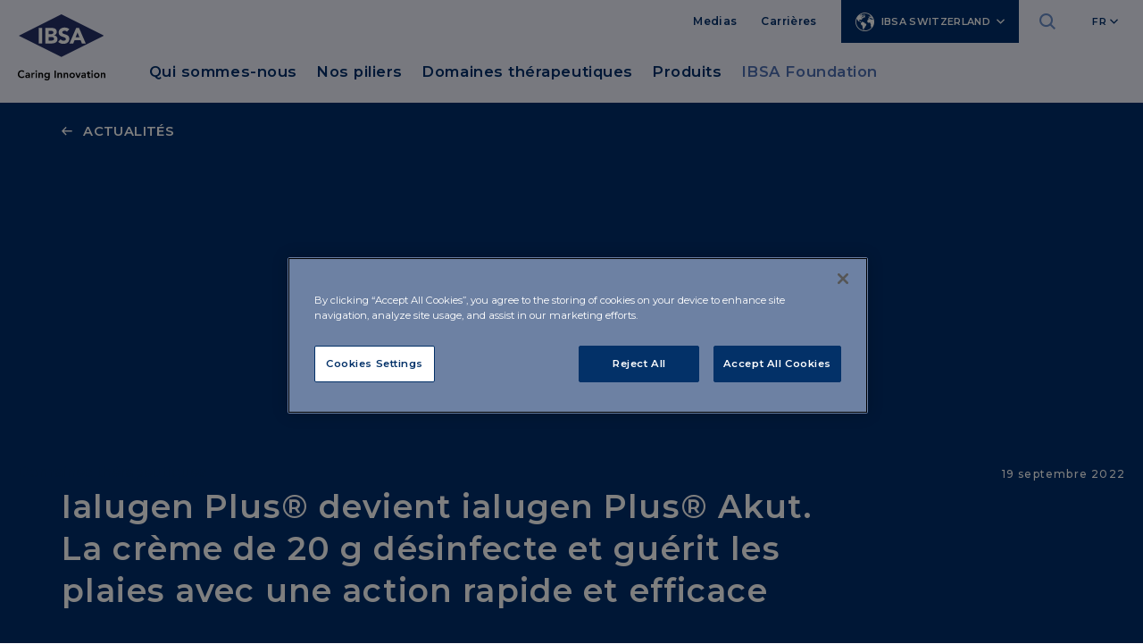

--- FILE ---
content_type: text/html;charset=UTF-8
request_url: https://www.ibsaswitzerland.ch/fr/media/news/2022/aus-ialugen-plus-wird-ialugen-plus-akut.html
body_size: 7214
content:
<!doctype html>
<html lang="fr">
	<head>    
<!-- Html header -->

<meta http-equiv="X-UA-Compatible" content="IE=edge">
<meta charset="utf-8">
<meta name="keywords" content="keywords">
<meta name="viewport" content="width=device-width, initial-scale=1">
<meta name="format-detection" content="telephone=no">
<meta name="description" content="IBSA description">
<meta name="author" content="">

<link rel="icon" href="/.resources/ibsa-templating-light/webresources/favicon.ico">

	<title>Ialugen Plus® devient ialugen Plus® Akut - IBSA Switzerland</title>

	<!-- Canonical URL -->
	<link rel="canonical" href="https://www.ibsaswitzerland.ch/fr/media/news/2022/aus-ialugen-plus-wird-ialugen-plus-akut.html">

			<link rel="alternate" hreflang="de" href="https://www.ibsaswitzerland.ch/media/news/2022/aus-ialugen-plus-wird-ialugen-plus-akut.html" />
			<link rel="alternate" hreflang="fr" href="https://www.ibsaswitzerland.ch/fr/media/news/2022/aus-ialugen-plus-wird-ialugen-plus-akut.html" />
			<link rel="alternate" hreflang="it" href="https://www.ibsaswitzerland.ch/it/media/news/2022/aus-ialugen-plus-wird-ialugen-plus-akut.html" />
                    



<meta property="og:locale" content="fr">
<meta property="og:title" content="Ialugen Plus® devient ialugen Plus® Akut">
<meta property="og:type" content="article">
<meta property="og:url" content="https://www.ibsa.swiss/fr/media/news/2022/aus-ialugen-plus-wird-ialugen-plus-akut.html">
	<meta property="og:image" content="https://www.ibsa.swiss/dam/jcr:632ff29d-bb45-4a2a-ad71-03a87d1a6e39/News%20Preview%20(2).png">
	<meta property="og:image:secure_url" content="https://www.ibsa.swiss/dam/jcr:632ff29d-bb45-4a2a-ad71-03a87d1a6e39/News%20Preview%20(2).png">
	<meta name="twitter:image" content="https://www.ibsa.swiss/dam/jcr:632ff29d-bb45-4a2a-ad71-03a87d1a6e39/News%20Preview%20(2).png">
	<meta property="og:image:width" content="1200" />
	<meta property="og:image:height" content="627" />
<meta property="og:site_name" content="site-ibsa-switzerland">
<meta property="og:description" content="La crème de 20 g désinfecte et guérit les plaies avec une action rapide et efficace.">
<link rel="image_src" href="https://www.ibsa.swiss/dam/jcr:632ff29d-bb45-4a2a-ad71-03a87d1a6e39/News%20Preview%20(2).png">
<meta itemprop="name" content="site-ibsa">
<meta itemprop="description" content="Ialugen Plus® devient ialugen Plus® Akut. La crème de 20 g désinfecte et guérit les plaies avec une action rapide et efficace.">


<meta name="keywords" content="" />
<meta name="description" content="Ialugen Plus® devient ialugen Plus® Akut. La crème de 20 g désinfecte et guérit les plaies avec une action rapide et efficace." />

<link rel="stylesheet" type="text/css" href="/.resources/ibsa-templating-light/webresources/css/style~2026-01-12-09-02-16-000~cache.css" media="all" /> <link rel="stylesheet" type="text/css" href="/.resources/ibsa-templating-light/webresources/css/new-styles~2026-01-12-09-02-16-000~cache.css" media="all" /> <link rel="stylesheet" type="text/css" href="/.resources/ibsa-templating-light/webresources/tinext/css/style~2026-01-12-09-02-16-000~cache.css" media="all" /> <link rel="preconnect" href="https://fonts.googleapis.com"> <link rel="preconnect" href="https://fonts.gstatic.com" crossorigin> <link href="https://fonts.googleapis.com/css2?family=Montserrat:wght@400;500;600;700&display=swap" rel="stylesheet"> <script src="/.resources/ibsa-templating-light/webresources/js/vendor/jquery-3.7.1.min~2026-01-12-09-02-16-000~cache.js"></script><!--Scripts -->

        <style>
@media (min-width: 768px) {
    #footer-main .footer-top.minisite,
    #footer-main .footer-top {
        padding-left: 15px;
    }
}
#home .intro-home {
    padding: 2em 0 2em 0;
    float: left;
    width: 100%;
}
</style>
        <!-- OneTrust Cookies Consent Notice start for ibsaswitzerland.ch -->
<script src="https://cdn.cookielaw.org/scripttemplates/otSDKStub.js"  type="text/javascript" charset="UTF-8" data-domain-script="01968195-c60a-7f12-aafb-c0dbd404ead5" ></script>
<script type="text/javascript">
function OptanonWrapper() { }
</script>
<!-- OneTrust Cookies Consent Notice end for ibsaswitzerland.ch -->

<!-- Google Tag Manager -->
<script>(function(w,d,s,l,i){w[l]=w[l]||[];w[l].push({'gtm.start':
new Date().getTime(),event:'gtm.js'});var f=d.getElementsByTagName(s)[0],
j=d.createElement(s),dl=l!='dataLayer'?'&l='+l:'';j.async=true;j.src=
'https://www.googletagmanager.com/gtm.js?id='+i+dl;f.parentNode.insertBefore(j,f);
})(window,document,'script','dataLayer','GTM-NL4XDHG');</script>
<!-- End Google Tag Manager -->



	</head>

	<body id="content" class=" " data-lang="fr" data-delay="300">
<!--Scripts -->

        <!-- Google Tag Manager (noscript) -->
<noscript><iframe src="https://www.googletagmanager.com/ns.html?id=GTM-NL4XDHG"
height="0" width="0" style="display:none;visibility:hidden"></iframe></noscript>
<!-- End Google Tag Manager (noscript) -->

		<div class="content-wrapper">




<!-- Menu desktop -->
<header class="header dark" >
    <div class="container">
        <div class="row d-xl-none">
            <div class="col-12">
	<div class="countries-mobile dropdown">
		<a class="dropdown-toggle" href="#" role="button" id="dropdownMenuCountriesMobile" data-bs-toggle="dropdown" aria-expanded="false">IBSA Switzerland</a>
		<ul class="dropdown-menu" aria-labelledby="dropdownMenuCountriesMobile">

	<li><a class="show-modal global" href="https://www.ibsagroup.com/" role="button">IBSA Group</a></li>

	<li><a class="show-modal" href="https://www.ibsaaustria.at" role="button">IBSA Austria</a></li>

	<li><a class="show-modal" href="https://www.ibsa-pharma.cn/" role="button">IBSA China</a></li>

	<li><a class="show-modal" href="https://www.ibsaczechia.cz" role="button">IBSA Czechia</a></li>

	<li><a class="show-modal" href="https://www.ibsafrance.fr" role="button">IBSA France</a></li>

	<li><a class="show-modal" href="https://www.ibsagermany.de" role="button">IBSA Germany</a></li>

	<li><a class="show-modal" href="https://www.ibsagroup.com/subsidiaries/ibsa-hong-kong.html" role="button">IBSA Hong Kong</a></li>

	<li><a class="show-modal" href="https://www.ibsa.hu" role="button">IBSA Hungary</a></li>

	<li><a class="show-modal" href="https://www.ibsaiberia.com" role="button">IBSA Iberia</a></li>

	<li><a class="show-modal" href="https://www.ibsaitaly.it" role="button">IBSA Italy</a></li>

	<li><a class="show-modal" href="https://www.ibsagroup.com/subsidiaries/ibsa-netherlands.html" role="button">IBSA Netherlands</a></li>

	<li><a class="show-modal" href="https://www.ibsanordic.com" role="button">IBSA Nordic</a></li>

	<li><a class="show-modal" href="https://www.ibsapoland.pl" role="button">IBSA Poland</a></li>

	<li><a class="show-modal" href="https://www.ibsaslovakia.sk" role="button">IBSA Slovakia</a></li>

	<li><a class="show-modal" href="https://www.ibsa.com.tr/" role="button">IBSA Turkey</a></li>

	<li><a class="show-modal" href="https://www.ibsauk.co.uk" role="button">IBSA UK</a></li>

	<li><a class="show-modal" href="https://www.ibsausa.com" role="button">IBSA USA</a></li>
		</ul>
	</div>



            </div>
        </div>
        <div class="row">
            <div class="mobile-search-layer d-xl-none">
                    <form name="search_form" id="search_form" action="/fr/search.html" method="POST">
                        <fieldset>
                            <input type="hidden" name="csrf" value="" />
                            <input type="text" placeholder="Search" id="search_input" name="search_input" />
                            <button type="submit"><i class="icon-ibsa-search"></i></button>
                        </fieldset>
                    </form>
            </div>
            <div class="col-12">
                <div class="mobile-menu d-xl-none">
                    <a href="#" aria-expanded="false"><i class="icon-ibsa-menu"></i><i class="icon-ibsa-close"></i></a>
                </div>
                <div class="header-logo">
                    <a href="/fr/">
                        <picture>
                            <img src="/.resources/ibsa-templating-light/webresources/img/logo-ibsa.svg" width="98" height="74" alt="IBSA" />
                        </picture>
                    </a>
                </div>
                <div class="mobile-search d-xl-none">
                    <a href="#" aria-expanded="false"><i class="icon-ibsa-search"></i></a>
                </div>
                <div class="header-content d-none d-xl-block">
                    <nav class="utility-menu">
                        <ul>

	<li><a href="/fr/media.html">Medias</a></li>

	<li><a href="https://career.ibsa.ch/" class="show-modal" target="_blank">Carrières</a></li>
	<li class="countries dropdown">
		<a class="dropdown-toggle" href="#" role="button" id="dropdownMenuCountries" data-bs-toggle="dropdown" aria-expanded="false"><i class="icon-ibsa-world"></i>IBSA Switzerland</a>
		<ul class="dropdown-menu" aria-labelledby="dropdownMenuCountries">

	<li><a class="show-modal global" href="https://www.ibsagroup.com/" role="button">IBSA Group</a></li>

	<li><a class="show-modal" href="https://www.ibsaaustria.at" role="button">IBSA Austria</a></li>

	<li><a class="show-modal" href="https://www.ibsa-pharma.cn/" role="button">IBSA China</a></li>

	<li><a class="show-modal" href="https://www.ibsaczechia.cz" role="button">IBSA Czechia</a></li>

	<li><a class="show-modal" href="https://www.ibsafrance.fr" role="button">IBSA France</a></li>

	<li><a class="show-modal" href="https://www.ibsagermany.de" role="button">IBSA Germany</a></li>

	<li><a class="show-modal" href="https://www.ibsagroup.com/subsidiaries/ibsa-hong-kong.html" role="button">IBSA Hong Kong</a></li>

	<li><a class="show-modal" href="https://www.ibsa.hu" role="button">IBSA Hungary</a></li>

	<li><a class="show-modal" href="https://www.ibsaiberia.com" role="button">IBSA Iberia</a></li>

	<li><a class="show-modal" href="https://www.ibsaitaly.it" role="button">IBSA Italy</a></li>

	<li><a class="show-modal" href="https://www.ibsagroup.com/subsidiaries/ibsa-netherlands.html" role="button">IBSA Netherlands</a></li>

	<li><a class="show-modal" href="https://www.ibsanordic.com" role="button">IBSA Nordic</a></li>

	<li><a class="show-modal" href="https://www.ibsapoland.pl" role="button">IBSA Poland</a></li>

	<li><a class="show-modal" href="https://www.ibsaslovakia.sk" role="button">IBSA Slovakia</a></li>

	<li><a class="show-modal" href="https://www.ibsa.com.tr/" role="button">IBSA Turkey</a></li>

	<li><a class="show-modal" href="https://www.ibsauk.co.uk" role="button">IBSA UK</a></li>

	<li><a class="show-modal" href="https://www.ibsausa.com" role="button">IBSA USA</a></li>
		</ul>
	</li>



                                <li class="search">
                                    <a href="#" aria-expanded="false"><i class="icon-ibsa-search"></i><i class="icon-ibsa-close"></i></a>
                                </li>
                            <li class="lang dropdown">
				<a class="dropdown-toggle" href="#" role="button" id="dropdownMenulang" data-bs-toggle="dropdown" aria-expanded="false">FR</a>
		<ul class="dropdown-menu" aria-labelledby="dropdownMenulang">
<li> <a class="dropdown-item" title="de" href="/media/news/2022/aus-ialugen-plus-wird-ialugen-plus-akut.html"> DE </a> </li><li> <a class="dropdown-item" title="it" href="/it/media/news/2022/aus-ialugen-plus-wird-ialugen-plus-akut.html"> IT </a> </li>		</ul>
                            </li>
                        </ul>
                    </nav>
<!-- Horizontal navigation -->






<nav class="main-menu">
	<ul>
				<li class="sub">
		            <a href="/fr/swiss-business-operations.html" title="Qui sommes-nous" id="menuHeading0" role="button" aria-expanded="false" aria-controls="menuContent0">Qui sommes-nous</a>
		            <ul id="menuContent0" aria-labelledby="menuHeading0">
            <li>
                <a href="/fr/swiss-business-operations/technologien.html" title="Technologies">Technologies</a>
            </li>
            <li>
                <a href="/fr/swiss-business-operations/Produktionsanlage.html" title="Les sites de production ">Les sites de production </a>
            </li>
            <li>
                <a href="/fr/swiss-business-operations/kontakt.html" title="Contact">Contact</a>
            </li>
		            </ul>
		       	</li>
				<li class="sub">
		            <a href="/fr/unsere-pfeiler.html" title="Nos piliers" id="menuHeading1" role="button" aria-expanded="false" aria-controls="menuContent1">Nos piliers</a>
		            <ul id="menuContent1" aria-labelledby="menuHeading1">
            <li>
                <a href="/fr/unsere-pfeiler/der-mensch.html" title="Humain">Humain</a>
            </li>
            <li>
                <a href="/fr/unsere-pfeiler/innovation.html" title="Innovation">Innovation</a>
            </li>
            <li>
                <a href="/fr/unsere-pfeiler/qualitat.html" title="Qualité">Qualité</a>
            </li>
            <li>
                <a href="/fr/unsere-pfeiler/verantwortung.html" title="Responsabilité">Responsabilité</a>
            </li>
		            </ul>
		       	</li>
				<li class="sub">
		            <a href="/fr/therapiegebiete.html" title="Domaines thérapeutiques" id="menuHeading2" role="button" aria-expanded="false" aria-controls="menuContent2">Domaines thérapeutiques</a>
		            <ul id="menuContent2" aria-labelledby="menuHeading2">
            <li>
                <a href="/fr/therapiegebiete/reproduktionsmedizin.html" title="Médecine de la reproduction">Médecine de la reproduction</a>
            </li>
            <li>
                <a href="/fr/therapiegebiete/endokrinologie.html" title="Endocrinologie">Endocrinologie</a>
            </li>
            <li>
                <a href="/fr/therapiegebiete/schmerzen-und-entzundungen.html" title="Douleur et inflammation">Douleur et inflammation</a>
            </li>
            <li>
                <a href="/fr/therapiegebiete/knochen-und-gelenkapparat.html" title="Ostéo-articulaire">Ostéo-articulaire</a>
            </li>
            <li>
                <a href="/fr/therapiegebiete/aesthetische-medizin.html" title="Médecine esthétique">Médecine esthétique</a>
            </li>
            <li>
                <a href="/fr/therapiegebiete/dermatologie.html" title="Dermatologie">Dermatologie</a>
            </li>
            <li>
                <a href="/fr/therapiegebiete/urologie-gynakologie.html" title="Uro-gynécologie">Uro-gynécologie</a>
            </li>
            <li>
                <a href="/fr/therapiegebiete/kardiometabolik.html" title=" Cardiométabolique"> Cardiométabolique</a>
            </li>
            <li>
                <a href="/fr/therapiegebiete/atemwegssystem.html" title="Respiratoire">Respiratoire</a>
            </li>
            <li>
                <a href="/fr/therapiegebiete/consumer-health.html" title="Consumer Health">Consumer Health</a>
            </li>
		            </ul>
		       	</li>
				<li><a href="/fr/produkte.html" title="Produits">Produits</a></li>
			<li class="highlight">
				<a class="show-modal" href="https://www.ibsafoundation.org">IBSA Foundation</a>
			</li>

			<li class="search-menu">
				<form name="search_form" id="search_form" action="/fr/search.html" method="post">
					<fieldset>
						<input type="hidden" name="csrf" value="" />
						<input type="text" placeholder="Search" id="search_input" name="search_input" />
						<button type="submit"><i class="icon-ibsa-search"></i></button>
					</fieldset>
				</form>
			</li>

	</ul>
</nav>                </div>
            </div>
        </div>
    </div>




<div class="mobile-menu-layer">
	<div>

		<ul class="mobile-menu-main">
			<li>
					<button id="mobileHeading0" class="accordion-button" type="button" aria-expanded="false" aria-controls="mobileContent0"></button>
					<a href="/fr/swiss-business-operations.html" title="Qui sommes-nous">Qui sommes-nous</a>

					<div id="mobileContent0" class="accordion-content" aria-labelledby="mobileHeading0">
		<ul class="mobile-submenu">
				<li>
					<a href="/fr/swiss-business-operations/technologien.html" title="Technologies" >Technologies</a>
				</li>
				<li>
					<a href="/fr/swiss-business-operations/Produktionsanlage.html" title="Les sites de production " >Les sites de production </a>
				</li>
				<li>
					<a href="/fr/swiss-business-operations/kontakt.html" title="Contact" >Contact</a>
				</li>
		</ul>
					</div>
			</li>
			<li>
					<button id="mobileHeading1" class="accordion-button" type="button" aria-expanded="false" aria-controls="mobileContent1"></button>
					<a href="/fr/unsere-pfeiler.html" title="Nos piliers">Nos piliers</a>

					<div id="mobileContent1" class="accordion-content" aria-labelledby="mobileHeading1">
		<ul class="mobile-submenu">
				<li>
					<a href="/fr/unsere-pfeiler/der-mensch.html" title="Humain" >Humain</a>
				</li>
				<li>
					<a href="/fr/unsere-pfeiler/innovation.html" title="Innovation" >Innovation</a>
				</li>
				<li>
					<a href="/fr/unsere-pfeiler/qualitat.html" title="Qualité" >Qualité</a>
				</li>
				<li>
					<a href="/fr/unsere-pfeiler/verantwortung.html" title="Responsabilité" >Responsabilité</a>
				</li>
		</ul>
					</div>
			</li>
			<li>
					<button id="mobileHeading2" class="accordion-button" type="button" aria-expanded="false" aria-controls="mobileContent2"></button>
					<a href="/fr/therapiegebiete.html" title="Domaines thérapeutiques">Domaines thérapeutiques</a>

					<div id="mobileContent2" class="accordion-content" aria-labelledby="mobileHeading2">
		<ul class="mobile-submenu">
				<li>
					<a href="/fr/therapiegebiete/reproduktionsmedizin.html" title="Médecine de la reproduction" >Médecine de la reproduction</a>
				</li>
				<li>
					<a href="/fr/therapiegebiete/endokrinologie.html" title="Endocrinologie" >Endocrinologie</a>
				</li>
				<li>
					<a href="/fr/therapiegebiete/schmerzen-und-entzundungen.html" title="Douleur et inflammation" >Douleur et inflammation</a>
				</li>
				<li>
					<a href="/fr/therapiegebiete/knochen-und-gelenkapparat.html" title="Ostéo-articulaire" >Ostéo-articulaire</a>
				</li>
				<li>
					<a href="/fr/therapiegebiete/aesthetische-medizin.html" title="Médecine esthétique" >Médecine esthétique</a>
				</li>
				<li>
					<a href="/fr/therapiegebiete/dermatologie.html" title="Dermatologie" >Dermatologie</a>
				</li>
				<li>
					<a href="/fr/therapiegebiete/urologie-gynakologie.html" title="Uro-gynécologie" >Uro-gynécologie</a>
				</li>
				<li>
					<a href="/fr/therapiegebiete/kardiometabolik.html" title=" Cardiométabolique" > Cardiométabolique</a>
				</li>
				<li>
					<a href="/fr/therapiegebiete/atemwegssystem.html" title="Respiratoire" >Respiratoire</a>
				</li>
				<li>
					<a href="/fr/therapiegebiete/consumer-health.html" title="Consumer Health" >Consumer Health</a>
				</li>
		</ul>
					</div>
			</li>
			<li>
					<a href="/fr/produkte.html" title="Produits">Produits</a>
			</li>


				<li class="highlight">
					<a class="show-modal" href="https://www.ibsafoundation.org">IBSA Foundation</a>
				</li>
		</ul>
	</div>
		<div>
			<ul class="mobile-menu-utility">

	<li><a href="/fr/media.html">Medias</a></li>

	<li><a href="https://career.ibsa.ch/" class="show-modal" target="_blank">Carrières</a></li>
			</ul>
		</div>
	<div>
		<ul class="mobile-menu-lang">
		<ul class="mobile-menu-lang">
<li> <a title="de" href="/media/news/2022/aus-ialugen-plus-wird-ialugen-plus-akut.html"> DE </a> </li><li class="active"> <a title="fr" href="/fr/media/news/2022/aus-ialugen-plus-wird-ialugen-plus-akut.html"> FR </a> </li><li> <a title="it" href="/it/media/news/2022/aus-ialugen-plus-wird-ialugen-plus-akut.html"> IT </a> </li>		</ul>
		</ul>
	</div>
</div></header>

<!-- Main -->




<main class="main-content">
<!-- Intro News -->



<section class="hero-section detail no-content">
        <div class="image lazyload" data-sizes="auto" data-bgset="/dam/jcr:2e7350b8-6e72-4c45-88af-87e69d0fccbf/News_ialpakut_mob.png [(max-width: 767px)] | /dam/jcr:9463bcfe-2e69-4f53-aa8a-ebd319f73b58/News_ialpakut_desk.png">
            <div class="container">
                <div class="row">
                    <div class="col-12">
                            <a href="/fr/media/news.html" class="btn-back">Actualités </a>
                    </div>
                </div>
            </div>
        </div>
    <div class="container">
        <div class="row">
            <div class="col-6 col-lg-9">
                            Domaines thérapeutiques
            </div>
                <div class="col-6 col-lg-3">
                    <time class="float-end" datetime="2022-09-19">19 septembre 2022</time>
                </div>
        </div>

        <div class="row align-items-end">
            <div class="col-12 col-lg-9">
                <h1 class="h2">Ialugen Plus® devient ialugen Plus® Akut. La crème de 20 g désinfecte et guérit les plaies avec une action rapide et efficace</h1>
            </div>
        </div>
    </div>
</section>
<!-- Text and image -->






	<section>
		<div class="container">
			<div class="row">
				<div class="col-12 col-xl-8 offset-xl-1">
					<article class="text-article">
						<h3 >DEPUIS MAI 2022, LA CRÈME CICATRISANTE ANTISEPTIQUE ÉPROUVÉE D&#039;IBSA S&#039;APPELLE DÉSORMAIS IALUGEN PLUS® AKUT. </h3>
						
									
									<figure class="half-left">
										<img  class="lazyload" data-src="/dam/jcr:5b541519-2e8d-4b59-84f8-f28727f92897/ialugen_plus%20Akut%20Creme%20FRA%20copia.png" alt="NEWS_ialPAkut_immagine interna (1)" title="NEWS_ialPAkut_immagine interna (1)">
										
									</figure>
									
								<p>&nbsp;</p>

<p>La combinaison de principes actifs d&#39;acide hyaluronique et de sulfadiazine d&#39;argent est la seule sur le march&eacute; suisse et assure un large spectre de d&eacute;sinfection et une cicatrisation plus rapide des plaies, comme cela a &eacute;t&eacute; cliniquement prouv&eacute;. ialugen Plus&reg; Akut est disponible sans ordonnance dans votre pharmacie ou droguerie.</p>

					</article>
				</div>
			</div>
		</div>
	</section>
<!-- Text and image -->






	<section>
		<div class="container">
			<div class="row">
				<div class="col-12 col-xl-8 offset-xl-1">
					<article class="text-article">
						
						
									
									<figure class="half-right">
										<img class="lazyload" data-src="/dam/jcr:6ed523d0-9145-491a-9153-1144eed1f904/NEWS_ialPAkut_immagine%20interna%20(2).png" alt="NEWS_ialPAkut_immagine interna (2)" title="NEWS_ialPAkut_immagine interna (2)">
										
									</figure>
									
								<p><br />
ialugen Plus&reg; Akut est une cr&egrave;me antiseptique pour la cicatrisation des plaies. Gr&acirc;ce &agrave; sa combinaison unique de principes actifs, ialugen Plus&reg; Akut d&eacute;sinfecte et gu&eacute;rit les plaies telles que les &eacute;corchures, les coupures, les ampoules et les br&ucirc;lures l&eacute;g&egrave;res d&rsquo;une fa&ccedil;on rapide et efficace. La sulfadiazine d&#39;argent, en tant que d&eacute;sinfectant, combat les champignons et les bact&eacute;ries et pr&eacute;vient les infections. L&#39;acide hyaluronique, en tant qu&#39;agent cicatrisant, acc&eacute;l&egrave;re la gu&eacute;rison des plaies et favorise celle-ci dans toutes les quatre phases.</p>

					</article>
				</div>
			</div>
		</div>
	</section>
<!-- Text and image -->





	<section>
		<div class="container">
			<div class="row">
				<div class="col-12 col-xl-8 offset-xl-1">
					<article class="text-article">
						
						
								<p>ialugen Plus&reg; Akut est facile &agrave; utiliser : il suffit d&rsquo;enlever les grosses particules de la plaie et de la nettoyer &agrave; l&#39;eau propre. Une d&eacute;sinfection avec un autre produit n&#39;est pas n&eacute;cessaire. Ensuite, une couche de 2-3 mm de cr&egrave;me cicatrisante d&eacute;sinfectante est appliqu&eacute;e directement sur la plaie et prot&eacute;g&eacute;e de la lumi&egrave;re directe du soleil par un pansement ou un bandage. L&#39;application peut &ecirc;tre r&eacute;p&eacute;t&eacute;e quotidiennement.</p>

<p>ialugen Plus&reg; Akut convient aux adultes et aux enfants d&egrave;s l&#39;&acirc;ge du 3&egrave;me mois.</p>

<p>IBSA lance &agrave; partir de juin 2022 une grande campagne publicitaire avec des annonces, de la publicit&eacute; en ligne et des activit&eacute;s dans les pharmacies et les drogueries o&ugrave; ialugen Plus&reg; Akut est disponible sans ordonnance.</p>

<p>Pour plus d&#39;informations, visitez &eacute;galement <a class="show-modal" href="https://ialugenplusakut.swiss/fr/">ialugen Plus Akut &ndash; IBSA Switzerland</a>.<br />
&nbsp;</p>

					</article>
				</div>
			</div>
		</div>
	</section>

</main>

<footer class="footer">
	<div class="container">
		<div class="row">


<div class="col-12 col-lg-2">
	<div class="footer-logo">
		<picture>
			<img src="/dam/jcr:f0401b1d-c9dc-4932-a9ee-c2f41f9ebd01/IBSA-logo-payoff-RGB.png" width="98" height="74" alt="IBSA Switzerland" />
		</picture>
	</div>
</div>
<div class="col-12 col-lg-3">
	<div class="footer-block">
		<h6>IBSA SWITZERLAND</h6>
			<p>Siège social<br/>Via Pian Scairolo 49<br/>CH-6912 Lugano-Pazzallo<br/><br/>Siège Swiss Business Operations<br/>Via Ponteggia 23<br/>CH-6814 Cadempino</p>
			<p><a href="tel:+41583601000" class="icon phone"><i class="icon-ibsa-phone"></i>+41 58 360 10 00</a></p>
			<p class="footer-link">
				<a href="/fr/swiss-business-operations/kontakt.html" class="btn">CONTACT</a>
			</p>
	</div>
</div>			<div class="col-12 col-lg-3">

<div class="footer-block">
    <h6><button id="footerHeading1" type="button" aria-expanded="false" aria-controls="footerContent1"></button><a href="/fr/swiss-business-operations.html">QUI SOMMES-NOUS</a></h6>
    <nav class="footer-menu" id="footerContent1" aria-labelledby="footerHeading1">
        <ul>
<li><a href="/fr/swiss-business-operations/Produktionsanlage.html">Les sites de production</a></li>
<li><a href="/fr/swiss-business-operations/karriere.html">Carrière</a></li>
<li><a href="/fr/swiss-business-operations/kontakt.html">Contact</a></li>
        </ul>
    </nav>
</div>
<div class="footer-block">
    <h6><button id="footerHeading2" type="button" aria-expanded="false" aria-controls="footerContent2"></button><a href="/fr/unsere-pfeiler.html">NOS PILIERS</a></h6>
    <nav class="footer-menu" id="footerContent2" aria-labelledby="footerHeading2">
        <ul>
<li><a href="/fr/unsere-pfeiler/der-mensch.html">Humain</a></li>
<li><a href="/fr/unsere-pfeiler/innovation.html">Innovation</a></li>
<li><a href="/fr/unsere-pfeiler/qualitat.html">Qualité</a></li>
<li><a href="/fr/unsere-pfeiler/verantwortung.html">Responsabilité</a></li>
        </ul>
    </nav>
</div>
<div class="footer-block">
    <h6><button id="footerHeading3" type="button" aria-expanded="false" aria-controls="footerContent3"></button> </h6>
    <nav class="footer-menu" id="footerContent3" aria-labelledby="footerHeading3">
        <ul>
<li><a href="/fr/governance.html">Governance</a></li>
<li><a href="/fr/media.html">Média</a></li>
<li><a href="/fr/swiss-business-operations/karriere.html">Carrière</a></li>
        </ul>
    </nav>
</div>			</div>
			<div class="col-12 col-lg-4">

<div class="footer-block">
    <h6><button id="footerHeading4" type="button" aria-expanded="false" aria-controls="footerContent4"></button><a href="/fr/produkte.html">PRODUITS</a></h6>
    <nav class="footer-menu" id="footerContent4" aria-labelledby="footerHeading4">
        <ul>
        </ul>
    </nav>
</div>
<div class="footer-block">
    <h6><button id="footerHeading5" type="button" aria-expanded="false" aria-controls="footerContent5"></button><a href="/fr/therapiegebiete.html">DOMAINES THÉRAPEUTIQUES</a></h6>
    <nav class="footer-menu" id="footerContent5" aria-labelledby="footerHeading5">
        <ul>
<li><a href="/fr/therapiegebiete/reproduktionsmedizin.html">Médecine de la reproduction</a></li>
<li><a href="/fr/therapiegebiete/endokrinologie.html">Endocrinologie</a></li>
<li><a href="/fr/therapiegebiete/schmerzen-und-entzundungen.html">Douleur et inflammation</a></li>
<li><a href="/fr/therapiegebiete/knochen-und-gelenkapparat.html">Ostéo-articulaire</a></li>
<li><a href="/fr/therapiegebiete/aesthetische-medizin.html">Médecine esthétique</a></li>
<li><a href="/fr/therapiegebiete/dermatologie.html">Dermatologie</a></li>
<li><a href="/fr/therapiegebiete/urologie-gynakologie.html">Uro-gynécologie</a></li>
<li><a href="/fr/therapiegebiete/kardiometabolik.html"> Cardiométabolique</a></li>
<li><a href="/fr/therapiegebiete/atemwegssystem.html">Respiratoire</a></li>
<li><a href="/fr/therapiegebiete/consumer-health.html">Consumer Health</a></li>
        </ul>
    </nav>
</div>
<div class="footer-block">
    <h6><button id="footerHeading6" type="button" aria-expanded="false" aria-controls="footerContent6"></button><a href="https://www.ibsafoundation.org/" class="show-modal">IBSA FOUNDATION</a></h6>
    <nav class="footer-menu" id="footerContent6" aria-labelledby="footerHeading6">
        <ul>
        </ul>
    </nav>
</div>
<div class="footer-block">
    <h6><button id="footerHeading7" type="button" aria-expanded="false" aria-controls="footerContent7"></button><a href="https://www.ibsasailing.com/en/" class="show-modal">IBSA SAILING</a></h6>
    <nav class="footer-menu" id="footerContent7" aria-labelledby="footerHeading7">
        <ul>
        </ul>
    </nav>
</div>			</div>
		</div>
		<div class="row">

<div class="col-12 col-lg-7 col-xl-4 offset-lg-5 offset-xl-8">
	<div class="footer-social">
		
		<ul>
			<li><a href="https://www.linkedin.com/company/ibsa-switzerland/" class="show-modal" target="_blank"><i class="icon-ibsa-social-linkedin"></i></a></li>
			<li><a href="https://www.youtube.com/channel/UCQChFNYvGYWAx_cLKm6r59w" class="show-modal" target="_blank"><i class="icon-ibsa-social-youtube"></i></a></li>
			<li><a href="https://www.facebook.com/ibsaswitzerland/" class="show-modal" target="_blank"><i class="icon-ibsa-social-facebook"></i></a></li>
			<li><a href="https://www.instagram.com/ibsa_switzerland/" class="show-modal" target="_blank"><i class="icon-ibsa-social-instagram"></i></a></li>
		</ul>
	</div>
</div>		</div>
<!-- Footer bottom -->


<div class="row separator">
	<div class="col-12 order-lg-2">
		<nav class="bottom-link">
			<ul>
    <li><a href="/fr/confidentialite.html">Privacy Policy</a></li>
    <li><a href="/fr/suppliers-policy.html">Suppliers Privacy Policy</a></li>
    <li><a href="/fr/pharmacovigilance.html">Pharmacovigilance</a></li>
    <li><a href="/fr/ethikkodex.html">Code d’éthique</a></li>
    <li><a href="/fr/antikorruptions-richtlinen.html">Directives Anti-Corruption</a></li>
    <li><a href="/fr/cookie-policy.html">Cookie Policy</a></li>
			</ul>
		</nav>
	</div>
	<div class="col-12 order-lg-1">
		<p class="copyright">2026 © IBSA Institut Biochimique SA All rights reserved</p>
	</div>
</div>	</div>
</footer>
	    </div>


		<!-- Modal video -->
		<div class="modal fade video" id="videoModal" tabindex="-1" aria-hidden="true">
			<div class="modal-dialog modal-dialog-centered modal-video">
				<div class="modal-content" data-video-ap="0">
					<a href="#" class="btn-close" data-bs-dismiss="modal"></a>
					<iframe src="" allow="accelerometer; autoplay; clipboard-write; encrypted-media; gyroscope; picture-in-picture; web-share" referrerpolicy="strict-origin-when-cross-origin" allowfullscreen></iframe>
				</div>
			</div>
		</div>









<a href="#" class="top-btn"> <span><i class="icon-ibsa-arrow-top"></i></span> <p>Back to top</p> </a> <script> if ($('.show-modal').length){ $('.show-modal').each(function() { let link = $(this).attr('href'); let modalContent = '<div class="content-modal"><h3>Vous êtes sur le point de quitter le site ibsaswitzerland.ch</h3><p>Ce lien vous m&egrave;nera &agrave; un site web o&ugrave; les politiques de confidentialit&eacute; et de cookies de ce site web ne s&#39;appliquent pas. Par cons&eacute;quent, nous ne sommes pas responsables de vos interactions avec ce site web.</p> <a href="' + link + '" class="btn btn-white" target="_blank">Poursuivre</a></div>'; $(this).attr('data-src', modalContent); $(this).attr('data-type', 'html'); $(this).attr('data-title', 'IBSAgroup.com'); }); }; const options = { keyboard: true }; document.querySelectorAll('.show-modal').forEach((el) => el.addEventListener('click', (e) => { e.preventDefault(); const lightbox = new Lightbox(el, options); lightbox.show(); })); if ($('.show-modal-document').length){ $('.show-modal-document').each(function() { let link = $(this).attr('href'); let modalDocumentContent = '<div class="content-modal"><h3>Technologies Brochure</h3><p>We are currently working on the new Technologies Brochure. The one you are consulting is not up to date. The updated version will be published in the coming months &mdash; stay tuned!</p> <a href="' + link + '" class="btn btn-white" target="_blank">Proceed</a></div>'; $(this).attr('data-src', modalDocumentContent); $(this).attr('data-type', 'html'); $(this).attr('data-title', 'IBSAgroup.com'); }); }; document.querySelectorAll('.show-modal-document').forEach((el) => el.addEventListener('click', (e) => { e.preventDefault(); const lightbox = new Lightbox(el, options); lightbox.show(); })); </script> <script src="/.resources/ibsa-templating-light/webresources/js/bootstrap.bundle.min~2026-01-12-09-02-16-000~cache.js"></script> <script src="/.resources/ibsa-templating-light/webresources/js/ls.respimg.min~2026-01-12-09-02-16-000~cache.js"></script> <script src="/.resources/ibsa-templating-light/webresources/js/ls.bgset.min~2026-01-12-09-02-16-000~cache.js"></script> <script src="/.resources/ibsa-templating-light/webresources/js/lazysizes.min~2026-01-12-09-02-16-000~cache.js"></script> <script src="/.resources/ibsa-templating-light/webresources/js/swiper-bundle.min~2026-01-12-09-02-16-000~cache.js"></script> <script src="/.resources/ibsa-templating-light/webresources/js/jquery.matchHeight~2026-01-12-09-02-16-000~cache.js"></script> <script src="/.resources/ibsa-templating-light/webresources/js/jquery.mCustomScrollbar.concat.min~2026-01-12-09-02-16-000~cache.js"></script> <script src="/.resources/ibsa-templating-light/webresources/js/index.bundle.min~2026-01-12-09-02-16-000~cache.js"></script> <script src="/.resources/ibsa-templating-light/webresources/js/select2.full.min~2026-01-12-09-02-16-000~cache.js"></script> <script src="/.resources/ibsa-templating-light/webresources/js/imagesloaded~2026-01-12-09-02-16-000~cache.js"></script> <script src="/.resources/ibsa-templating-light/webresources/js/masonry~2026-01-12-09-02-16-000~cache.js"></script> <script src="/.resources/ibsa-templating-light/webresources/js/main~2026-01-12-09-02-16-000~cache.js"></script> <script src="/.resources/ibsa-templating-light/webresources/js/newScript~2026-01-12-09-02-16-000~cache.js"></script><!--Scripts -->

		
		
<script type="text/javascript" src="/_Incapsula_Resource?SWJIYLWA=719d34d31c8e3a6e6fffd425f7e032f3&ns=2&cb=77580789" async></script></body>
</html>